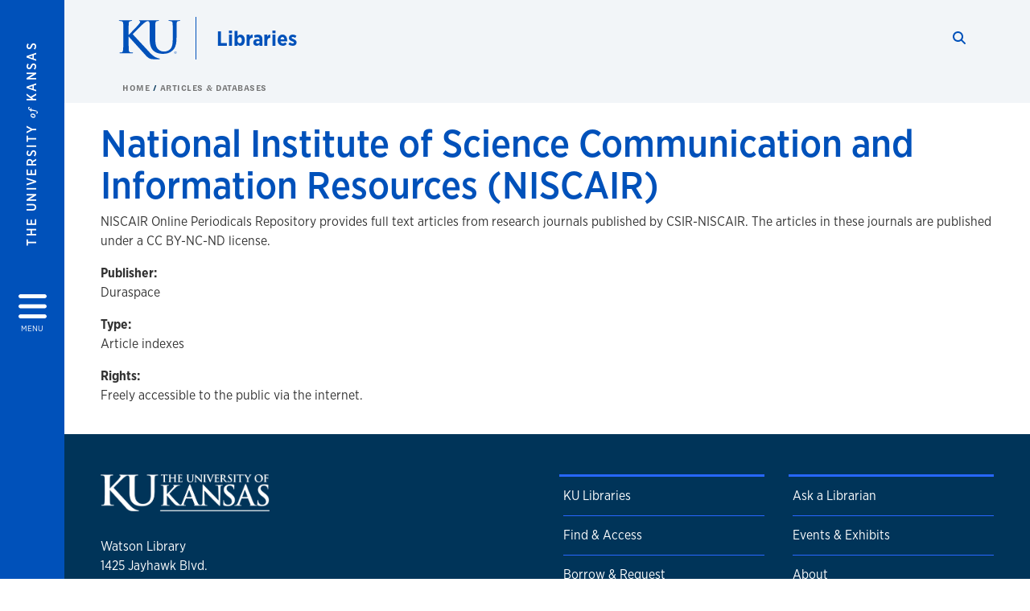

--- FILE ---
content_type: text/html; charset=UTF-8
request_url: https://lib.ku.edu/database/national-institute-science-communication-and-information-resources-niscair
body_size: 19043
content:


<!DOCTYPE html>
<html lang="en" dir="ltr" prefix="content: http://purl.org/rss/1.0/modules/content/  dc: http://purl.org/dc/terms/  foaf: http://xmlns.com/foaf/0.1/  og: http://ogp.me/ns#  rdfs: http://www.w3.org/2000/01/rdf-schema#  schema: http://schema.org/  sioc: http://rdfs.org/sioc/ns#  sioct: http://rdfs.org/sioc/types#  skos: http://www.w3.org/2004/02/skos/core#  xsd: http://www.w3.org/2001/XMLSchema# ">
  <head>
    <meta http-equiv="X-UA-Compatible" content="IE=edge" />
    <meta charset="utf-8" />
<meta name="description" content="NISCAIR Online Periodicals Repository provides full text articles from research journals published by CSIR-NISCAIR. The articles in these journals are published under a CC BY-NC-ND license." />
<link rel="canonical" href="https://lib.ku.edu/database/national-institute-science-communication-and-information-resources-niscair" />
<meta property="og:url" content="https://lib.ku.edu[current-page]" />
<meta property="og:title" content="National Institute of Science Communication and Information Resources (NISCAIR)" />
<meta property="og:image:url" content="https://lib.ku.edu/libraries/ku-web-styleguide/images/cms_metatemplate_open_graph.png" />
<meta name="twitter:card" content="summary_large_image" />
<meta name="twitter:title" content="National Institute of Science Communication and Information Resources (NISCAIR)" />
<meta name="twitter:image" content="https://lib.ku.edu/libraries/ku-web-styleguide/images/cms_metatemplate_twitter.png" />
<meta name="Generator" content="Drupal 10 (https://www.drupal.org)" />
<meta name="MobileOptimized" content="width" />
<meta name="HandheldFriendly" content="true" />
<meta name="viewport" content="width=device-width, initial-scale=1.0" />
<script type="text/javascript">
(function(i,s,o,g,r,a,m){i['GoogleAnalyticsObject']=r;i[r]=i[r]||function(){
(i[r].q=i[r].q||[]).push(arguments)},i[r].l=1*new Date();a=s.createElement(o),
m=s.getElementsByTagName(o)[0];a.async=1;a.src=g;m.parentNode.insertBefore(a,m)
})(window,document,'script','//www.google-analytics.com/analytics.js','ga');
    //KU master GA id
    ga('create', 'UA-56250057-1', 'auto', { 'name':'allaccountrollup', 'cookieDomain': 'none'});
    ga('allaccountrollup.send', 'pageview');
    </script><link rel="icon" href="/themes/contrib/borzoi/favicon.ico" type="image/vnd.microsoft.icon" />

    <title>National Institute of Science Communication and Information Resources (NISCAIR) | Libraries</title>
    <link rel="dns-prefetch" href="https://use.typekit.net/">
    <link rel="dns-prefetch" href="https://use.fontawesome.com/">
    <link rel="dns-prefetch" href="https://cdn.datatables.net/">
    <link rel="preconnect" href="https://use.typekit.net/">
    <link rel="preconnect" href="https://use.fontawesome.com/">
    <link rel="preconnect" href="https://cdn.datatables.net/">
    <link rel="stylesheet" media="all" href="/sites/lib/files/css/css_Adprn8mV2vrMgnzOE8pKhOx_KzF-bU_O4tUGX9dSO3w.css?delta=0&amp;language=en&amp;theme=borzoi&amp;include=[base64]" />
<link rel="stylesheet" media="all" href="/modules/contrib/tttb_brand_update/css/tttb-brand-update.css?t8z265" />
<link rel="stylesheet" media="all" href="/sites/lib/files/css/css_Zj6VoBifu1qMIcMV2XYx-BDjOnRf7kKfzIviNLDIRLo.css?delta=2&amp;language=en&amp;theme=borzoi&amp;include=[base64]" />
<link rel="stylesheet" media="all" href="//cdn.datatables.net/1.10.20/css/jquery.dataTables.min.css" />
<link rel="stylesheet" media="all" href="//use.typekit.net/nhc5fun.css" />
<link rel="stylesheet" media="all" href="/sites/lib/files/css/css_PVhpYSyLfawzdh8UB9Z4mpiGAv7Si34QbLfqRM2RVEA.css?delta=5&amp;language=en&amp;theme=borzoi&amp;include=[base64]" />

    <script type="application/json" data-drupal-selector="drupal-settings-json">{"path":{"baseUrl":"\/","pathPrefix":"","currentPath":"node\/9871","currentPathIsAdmin":false,"isFront":false,"currentLanguage":"en"},"pluralDelimiter":"\u0003","suppressDeprecationErrors":true,"gtag":{"tagId":"G-BXNPZB7C2Z","consentMode":false,"otherIds":[],"events":[],"additionalConfigInfo":[]},"ajaxPageState":{"libraries":"[base64]","theme":"borzoi","theme_token":null},"ajaxTrustedUrl":[],"tttb_brand_update":{"stylesheet_file_name":"tttb-brand-update.css"},"user":{"uid":0,"permissionsHash":"972043e952848f39f6413dcd41c0194fc985a01f63fc0f0bce1b89efd59e1f56"}}</script>
<script src="/sites/lib/files/js/js_A3hadg4QbHWZpxOqT8CA1kAltagR8kNVPekVqXiAG7w.js?scope=header&amp;delta=0&amp;language=en&amp;theme=borzoi&amp;include=[base64]"></script>
<script src="/sites/lib/files/asset_injector/js/affiliation_cookie-0db9a8bf1d5415fb0da6ea8cdfd090cc.js?t8z265"></script>
<script src="/sites/lib/files/js/js_DJ2FzcKhWjBwCROXk0rFPdu5cOw_MckG6r9nKgpWrqA.js?scope=header&amp;delta=2&amp;language=en&amp;theme=borzoi&amp;include=[base64]"></script>
<script src="/sites/lib/files/asset_injector/js/ping-1d07fdbcb80b338377c1b8831e3431cb.js?t8z265"></script>
<script src="/sites/lib/files/js/js_XQE9GiTyoySb_BklVN6K3i0PSYTViyey0DcVl0Z9XT0.js?scope=header&amp;delta=4&amp;language=en&amp;theme=borzoi&amp;include=[base64]"></script>
<script src="https://use.fontawesome.com/releases/v6.4.2/js/all.js" defer crossorigin="anonymous"></script>
<script src="https://use.fontawesome.com/releases/v6.4.2/js/v4-shims.js" defer crossorigin="anonymous"></script>
<script src="/modules/contrib/google_tag/js/gtag.js?t8z265"></script>

  </head>
  <body class="sunflower-tttb">
        <a href="#main-content" class="visually-hidden focusable">
      Skip to main content
    </a>
    
      <div class="dialog-off-canvas-main-canvas" data-off-canvas-main-canvas>
    <div class="layout-container d-flex flex-column min-vh-100">
  <button id="borzoi-hamburger-button" class="borzoi-hamburger-button" aria-controls="ku-navigator" aria-label="Open and Close Menu">
    <span class="borzoi-hamburger-button__UnivKS">The University <em>of</em> Kansas</span>
    <i class="fas fa-bars fa-4x borzoi-hamburger-button__icon"></i>
    <span class="borzoi-hamburger-button__menu">MENU</span>
  </button>
  <noscript>
    <!-- anchor linking to navigator page -->
    <a href="/navigator" class="borzoi-hamburger-button" title="Go to menu page"><span class="visually-hidden">link to menu page</span></a>
  </noscript>

  <div id="ku-navigator" class="ku-navigator">
    <div class="ku-navigator__container">
            <!-- BEGIN HEADER HTML-->
<div id="ku-navigator-header" class="ku-navigator__header">
    <section class="container-fluid borzoi-header__upper-site-header d-md-none">
        <div class="borzoi-header__university-of-ks">
            <span>THE UNIVERSITY <span class="borzoi-header__university-of-ks__of"> of </span> <span class="borzoi-header__university-of-ks__ks">KANSAS</span></span>
        </div>
    </section>

    <section class="container-fluid borzoi-header__lower-site-header">
    <div class="row no-gutters">
        <div class="col">
            <div class="borzoi-header__lower-site-header__colum-wrapper row">
                <section class="borzoi-header__lower-site-header__site-info col-12 col-lg d-flex h-100">
                <!-- BEGIN SITE INFO -->
                <div class="site-header-block row">
                    <div class="site-header-block__site-title-group col">
                        <div class="site-title-group row">
                                                        <div class="site-title-group__site-title col-12"><a href="/">Libraries</a></div>
                        </div>
                    </div>
                </div>
                <!-- END SITE INFO -->
                </section>
                <!-- BEGIN LINK MENU HTML -->
                <section class="ku-navigator__utilities utility-nav col-12 col-md-auto d-none d-md-flex px-0">
                    <ul class="utility-nav__list-group d-flex m-0 py-2 pb-md-0 py-lg-3">
                        <li class="utility-nav__list-item navigation__eyebrow utility-nav__list-item--first py-md-0 px-md-3">
                            <a href="https://my.ku.edu">myKU</a>
                        </li>
                        <li class="utility-nav__list-item navigation__eyebrow py-md-0 px-md-3">
                            <a href="https://outlook.office365.com">Email</a>
                        </li>
                        <li class="utility-nav__list-item navigation__eyebrow py-md-0 px-md-3">
                            <a href="https://canvas.ku.edu">Canvas</a>
                        </li>
                        <li class="utility-nav__list-item navigation__eyebrow py-md-0 px-md-3">
                            <a href="https://sa.ku.edu">Enroll &amp; Pay</a>
                        </li>
                        <li class="utility-nav__list-item navigation__eyebrow utility-nav__list-item--last py-md-0 px-md-3">
                            <a href="https://my.ku.edu/JayhawkGpsRedirect" aria-label="Jayhawk GPS login">Jayhawk GPS</a>
                        </li>
                    </ul>
               </section>
                <!-- END LINK MENU HTML -->
            </div>
        </div>
        <div class="col-auto pl-3 pl-lg-5 pt-md-2 align-self-md-start">
        <!-- BEGIN MENU BUTTON HTML -->
        <section class="borzoi-header__lower-site-header__menu-button pl-3 pl-md-0">
            <button class="ku-navigator__close-button" aria-controls="ku-navigator" aria-label="Close Menu">
                <i class="fas fa-times fa-2x"></i>
                <span class="ku_navigator__close-button-text d-none d-md-block">Close</span>
            </button>
        </section>
        <!-- END MENU BUTTON HTML -->
        </div>
    </div>
    </section>
</div>
<!-- END HEADER HTML -->

        <div id="ku-navigator-search" class="region region-ku-navigator-search">
    

<div id="block-searchformblock-2" class="ku-search__search-box navigator col">
      <style>
    .ku-search__search-box.header .ku-search__form .ku-search__form__input {
        margin-bottom: -2px;
        border-bottom: 1px solid #ccc;
    }
</style>


<form class="ku-search__form row no-gutters justify-content-end block-form" action="/search" method="get" id="kute-search-form-block">
  <label class="ku-search__form__label sr-only" for="kute-search-form-block--input">Search this unit</label>
  <input type="text" class="ku-search__form__input search-form-param col d-none" id="kute-search-form-block--input"
        name="q" title="Enter the terms to search for" maxlength="250"
        aria-describedby="kute-search-form-block--help">
  <small id="kute-search-form-block--help" class="form-text text-muted"></small>
  <button class="ku-search__form__button col-auto" type="button" aria-label="Show search form" id="kute-search-form-block--start">
    <i class="fa fa-search"></i>
    <span class="sr-only">Start search</span>
  </button>
  <button class="ku-search__form__button d-none col-auto" type="submit" aria-label="Search" id="kute-search-form-block--submit">
    <i class="fa fa-search"></i>
    <span class="sr-only">Submit Search</span>
  </button>    
</form>

  </div>
  </div>

        <div id="ku-navigator-main-menu" class="region region-ku-navigator-main-menu">
    <nav role="navigation" aria-label="Main" aria-labelledby="block-mainnavigation-menu" id="block-mainnavigation">
              <span class="visually-hidden h2" id="block-mainnavigation-menu">Main navigation</span>
  
  <div id="navigation-panels" class="ku-navigator__menu menu">

              
                  <ul block_element_id="mainnavigation" region="ku_navigator_main_menu" class="ku-navigator__links menu-level__menu" id="menu-a" data-menu-level="0">
          <li class="menu-level__menu-item menu-level__menu-item--home navigation__text-large position-relative" id="item-a0">
            <a href="/" class="position-relative d-flex">
              <span class="menu-level__menu-item--before" aria-hidden="true"></span>
              Home
            </a>
          </li>
                            
                  <li class="menu-level__menu-item navigation__text-large menu-level__menu-item--parent-item position-relative" id="item-a1">
        
          <a href="/find-access" class="position-relative d-flex"
                      role="button" aria-label="Go to sub menu Find &amp; Access"
                    >
            <span class="menu-level__menu-item--before" aria-hidden="true"></span>
            Find &amp; Access

                          <i class="fas fa-arrow-right ku-list-link__icon"></i>
              <span class="sr-only">Select to follow link</span>
            
          </a>

                                        <ul class="ku-navigator__links menu-level__menu" id="menu-a1" data-menu-level="1">
                            
                  <li class="menu-level__menu-item navigation__text-medium position-relative" id="item-b1">
        
          <a href="https://kuprimo.hosted.exlibrisgroup.com/primo-explore/search?vid=KU&amp;lang=en_US" class="position-relative d-flex"
                    >
            <span class="menu-level__menu-item--before" aria-hidden="true"></span>
            Quick Search: Articles, Catalog, more

            
          </a>

                  </li>
                      
                  <li class="menu-level__menu-item navigation__text-medium position-relative" id="item-b2">
        
          <a href="https://kuprimo.hosted.exlibrisgroup.com/primo-explore/search?tab=test_tab&amp;search_scope=KU_CATALOG&amp;vid=KU" class="position-relative d-flex"
                    >
            <span class="menu-level__menu-item--before" aria-hidden="true"></span>
            Libraries Catalog

            
          </a>

                  </li>
                      
                  <li class="menu-level__menu-item navigation__text-medium menu-level__menu-item--parent-item position-relative" id="item-b3">
        
          <a href="/articles-and-databases" class="position-relative d-flex"
                      role="button" aria-label="Go to sub menu Articles &amp; Databases"
                    >
            <span class="menu-level__menu-item--before" aria-hidden="true"></span>
            Articles &amp; Databases

                          <i class="fas fa-arrow-right ku-list-link__icon"></i>
              <span class="sr-only">Select to follow link</span>
            
          </a>

                                        <ul class="ku-navigator__links menu-level__menu" id="menu-b3" data-menu-level="2">
                            
                  <li class="menu-level__menu-item navigation__text-medium position-relative" id="item-c1">
        
          <a href="/databases/a" class="position-relative d-flex"
                    >
            <span class="menu-level__menu-item--before" aria-hidden="true"></span>
            Databases A to Z

            
          </a>

                  </li>
                      
                  <li class="menu-level__menu-item navigation__text-medium position-relative" id="item-c2">
        
          <a href="/articles-and-databases#db-by-subject" class="position-relative d-flex"
                    >
            <span class="menu-level__menu-item--before" aria-hidden="true"></span>
            Databases by Subject

            
          </a>

                  </li>
                      
                  <li class="menu-level__menu-item navigation__text-medium position-relative" id="item-c3">
        
          <a href="/accessing-online-resources" class="position-relative d-flex"
                    >
            <span class="menu-level__menu-item--before" aria-hidden="true"></span>
            Accessing Online Resources

            
          </a>

                  </li>
                      
                  <li class="menu-level__menu-item navigation__text-medium position-relative" id="item-c4">
        
          <a href="/new-database-trials" class="position-relative d-flex"
                    >
            <span class="menu-level__menu-item--before" aria-hidden="true"></span>
            Database Trials

            
          </a>

                  </li>
            </ul>
  
                  </li>
                      
                  <li class="menu-level__menu-item navigation__text-medium position-relative" id="item-b4">
        
          <a href="https://vv6tt6sy5c.search.serialssolutions.com/ejp/index.html?libHash=VV6TT6SY5C#/?language=en-US" class="position-relative d-flex"
                    >
            <span class="menu-level__menu-item--before" aria-hidden="true"></span>
            E-Journals

            
          </a>

                  </li>
                      
                  <li class="menu-level__menu-item navigation__text-medium position-relative" id="item-b5">
        
          <a href="https://guides.lib.ku.edu/research" class="position-relative d-flex"
                    >
            <span class="menu-level__menu-item--before" aria-hidden="true"></span>
            Subject &amp; Course Guides

            
          </a>

                  </li>
                      
                  <li class="menu-level__menu-item navigation__text-medium menu-level__menu-item--parent-item position-relative" id="item-b6">
        
          <a href="" class="position-relative d-flex"
                      role="button" aria-label="Go to sub menu More Resources ..."
                    >
            <span class="menu-level__menu-item--before" aria-hidden="true"></span>
            More Resources ...

                          <i class="fas fa-arrow-right ku-list-link__icon"></i>
              <span class="sr-only">Select to follow link</span>
            
          </a>

                                        <ul class="ku-navigator__links menu-level__menu" id="menu-b6" data-menu-level="2">
                            
                  <li class="menu-level__menu-item navigation__text-medium position-relative" id="item-c1">
        
          <a href="https://guides.lib.ku.edu/streamingvideo" class="position-relative d-flex"
                    >
            <span class="menu-level__menu-item--before" aria-hidden="true"></span>
            Streaming Video

            
          </a>

                  </li>
                      
                  <li class="menu-level__menu-item navigation__text-medium position-relative" id="item-c2">
        
          <a href="https://guides.lib.ku.edu/dissertations_theses/locating" class="position-relative d-flex"
                    >
            <span class="menu-level__menu-item--before" aria-hidden="true"></span>
            Dissertations &amp; Theses

            
          </a>

                  </li>
                      
                  <li class="menu-level__menu-item navigation__text-medium position-relative" id="item-c3">
        
          <a href="https://spencer.lib.ku.edu/" class="position-relative d-flex"
                    >
            <span class="menu-level__menu-item--before" aria-hidden="true"></span>
            Spencer Research Library

            
          </a>

                  </li>
                      
                  <li class="menu-level__menu-item navigation__text-medium position-relative" id="item-c4">
        
          <a href="/international-collections" class="position-relative d-flex"
                    >
            <span class="menu-level__menu-item--before" aria-hidden="true"></span>
            International Collections

            
          </a>

                  </li>
                      
                  <li class="menu-level__menu-item navigation__text-medium position-relative" id="item-c5">
        
          <a href="/government-info" class="position-relative d-flex"
                    >
            <span class="menu-level__menu-item--before" aria-hidden="true"></span>
            Government Information

            
          </a>

                  </li>
                      
                  <li class="menu-level__menu-item navigation__text-medium position-relative" id="item-c6">
        
          <a href="/map-collection" class="position-relative d-flex"
                    >
            <span class="menu-level__menu-item--before" aria-hidden="true"></span>
            Map Collection

            
          </a>

                  </li>
                      
                  <li class="menu-level__menu-item navigation__text-medium position-relative" id="item-c7">
        
          <a href="/conservation-services" class="position-relative d-flex"
                    >
            <span class="menu-level__menu-item--before" aria-hidden="true"></span>
            Conservation Services

            
          </a>

                  </li>
                      
                  <li class="menu-level__menu-item navigation__text-medium position-relative" id="item-c8">
        
          <a href="https://kuscholarworks.ku.edu/" class="position-relative d-flex"
                    >
            <span class="menu-level__menu-item--before" aria-hidden="true"></span>
            KU Scholarworks

            
          </a>

                  </li>
                      
                  <li class="menu-level__menu-item navigation__text-medium position-relative" id="item-c9">
        
          <a href="/digital-collections" class="position-relative d-flex"
                    >
            <span class="menu-level__menu-item--before" aria-hidden="true"></span>
            KU Digital Collections

            
          </a>

                  </li>
            </ul>
  
                  </li>
            </ul>
  
                  </li>
                      
                  <li class="menu-level__menu-item navigation__text-large menu-level__menu-item--parent-item position-relative" id="item-a2">
        
          <a href="/borrow-request" class="position-relative d-flex"
                      role="button" aria-label="Go to sub menu Borrow &amp; Request"
                    >
            <span class="menu-level__menu-item--before" aria-hidden="true"></span>
            Borrow &amp; Request

                          <i class="fas fa-arrow-right ku-list-link__icon"></i>
              <span class="sr-only">Select to follow link</span>
            
          </a>

                                        <ul class="ku-navigator__links menu-level__menu" id="menu-a2" data-menu-level="1">
                            
                  <li class="menu-level__menu-item navigation__text-medium position-relative" id="item-b1">
        
          <a href="/services/borrow-renew-return" class="position-relative d-flex"
                    >
            <span class="menu-level__menu-item--before" aria-hidden="true"></span>
            Borrow, Renew, Return

            
          </a>

                  </li>
                      
                  <li class="menu-level__menu-item navigation__text-medium menu-level__menu-item--parent-item position-relative" id="item-b2">
        
          <a href="/services/request" class="position-relative d-flex"
                      role="button" aria-label="Go to sub menu Request articles, books &amp; more"
                    >
            <span class="menu-level__menu-item--before" aria-hidden="true"></span>
            Request articles, books &amp; more

                          <i class="fas fa-arrow-right ku-list-link__icon"></i>
              <span class="sr-only">Select to follow link</span>
            
          </a>

                                        <ul class="ku-navigator__links menu-level__menu" id="menu-b2" data-menu-level="2">
                            
                  <li class="menu-level__menu-item navigation__text-medium position-relative" id="item-c1">
        
          <a href="/services/request/interlibrary" class="position-relative d-flex"
                    >
            <span class="menu-level__menu-item--before" aria-hidden="true"></span>
            Interlibrary Loan (ILL)

            
          </a>

                  </li>
                      
                  <li class="menu-level__menu-item navigation__text-medium position-relative" id="item-c2">
        
          <a href="/services/request/document-delivery" class="position-relative d-flex"
                    >
            <span class="menu-level__menu-item--before" aria-hidden="true"></span>
            Document Delivery

            
          </a>

                  </li>
                      
                  <li class="menu-level__menu-item navigation__text-medium position-relative" id="item-c3">
        
          <a href="/services/request/retrieve-shelf" class="position-relative d-flex"
                    >
            <span class="menu-level__menu-item--before" aria-hidden="true"></span>
            Retrieve from Shelf

            
          </a>

                  </li>
                      
                  <li class="menu-level__menu-item navigation__text-medium position-relative" id="item-c4">
        
          <a href="/services/request/tripsaver" class="position-relative d-flex"
                    >
            <span class="menu-level__menu-item--before" aria-hidden="true"></span>
            Trip Saver

            
          </a>

                  </li>
                      
                  <li class="menu-level__menu-item navigation__text-medium position-relative" id="item-c5">
        
          <a href="/services/request/reciprocal-circulation" class="position-relative d-flex"
                    >
            <span class="menu-level__menu-item--before" aria-hidden="true"></span>
            GWLA Reciprocal Circulation Program

            
          </a>

                  </li>
                      
                  <li class="menu-level__menu-item navigation__text-medium position-relative" id="item-c6">
        
          <a href="/services/request/other" class="position-relative d-flex"
                    >
            <span class="menu-level__menu-item--before" aria-hidden="true"></span>
            Info for other libraries and institutions

            
          </a>

                  </li>
            </ul>
  
                  </li>
                      
                  <li class="menu-level__menu-item navigation__text-medium menu-level__menu-item--parent-item position-relative" id="item-b3">
        
          <a href="/course-reserves" class="position-relative d-flex"
                      role="button" aria-label="Go to sub menu Course Reserves"
                    >
            <span class="menu-level__menu-item--before" aria-hidden="true"></span>
            Course Reserves

                          <i class="fas fa-arrow-right ku-list-link__icon"></i>
              <span class="sr-only">Select to follow link</span>
            
          </a>

                                        <ul class="ku-navigator__links menu-level__menu" id="menu-b3" data-menu-level="2">
                            
                  <li class="menu-level__menu-item navigation__text-medium position-relative" id="item-c1">
        
          <a href="/electronic-reserves" class="position-relative d-flex"
                    >
            <span class="menu-level__menu-item--before" aria-hidden="true"></span>
            Electronic Course Reserves

            
          </a>

                  </li>
            </ul>
  
                  </li>
                      
                  <li class="menu-level__menu-item navigation__text-medium position-relative" id="item-b4">
        
          <a href="https://libapps.ku.edu/purchaserequest/" class="position-relative d-flex"
                    >
            <span class="menu-level__menu-item--before" aria-hidden="true"></span>
            Suggest a Purchase

            
          </a>

                  </li>
                      
                  <li class="menu-level__menu-item navigation__text-medium position-relative" id="item-b5">
        
          <a href="https://ku.libwizard.com/f/streamrequest" class="position-relative d-flex"
                    >
            <span class="menu-level__menu-item--before" aria-hidden="true"></span>
            Video Digitization

            
          </a>

                  </li>
            </ul>
  
                  </li>
                      
                  <li class="menu-level__menu-item navigation__text-large menu-level__menu-item--parent-item position-relative" id="item-a3">
        
          <a href="/locations-hours" class="position-relative d-flex"
                      role="button" aria-label="Go to sub menu Locations &amp; Hours"
                    >
            <span class="menu-level__menu-item--before" aria-hidden="true"></span>
            Locations &amp; Hours

                          <i class="fas fa-arrow-right ku-list-link__icon"></i>
              <span class="sr-only">Select to follow link</span>
            
          </a>

                                        <ul class="ku-navigator__links menu-level__menu" id="menu-a3" data-menu-level="1">
                            
                  <li class="menu-level__menu-item navigation__text-medium position-relative" id="item-b1">
        
          <a href="https://lib.ku.edu/library-spaces-study-rooms-policies" class="position-relative d-flex"
                    >
            <span class="menu-level__menu-item--before" aria-hidden="true"></span>
            Library Spaces, Study Rooms, &amp; Policies

            
          </a>

                  </li>
                      
                  <li class="menu-level__menu-item navigation__text-medium menu-level__menu-item--parent-item position-relative" id="item-b2">
        
          <a href="/locations/anschutz" class="position-relative d-flex"
                      role="button" aria-label="Go to sub menu Anschutz"
                    >
            <span class="menu-level__menu-item--before" aria-hidden="true"></span>
            Anschutz

                          <i class="fas fa-arrow-right ku-list-link__icon"></i>
              <span class="sr-only">Select to follow link</span>
            
          </a>

                                        <ul class="ku-navigator__links menu-level__menu" id="menu-b2" data-menu-level="2">
                            
                  <li class="menu-level__menu-item navigation__text-medium position-relative" id="item-c1">
        
          <a href="/locations/anschutz/hours" class="position-relative d-flex"
                    >
            <span class="menu-level__menu-item--before" aria-hidden="true"></span>
            Hours

            
          </a>

                  </li>
                      
                  <li class="menu-level__menu-item navigation__text-medium position-relative" id="item-c2">
        
          <a href="/academic-resources" class="position-relative d-flex"
                    >
            <span class="menu-level__menu-item--before" aria-hidden="true"></span>
            Academic Resources

            
          </a>

                  </li>
                      
                  <li class="menu-level__menu-item navigation__text-medium position-relative" id="item-c3">
        
          <a href="/locations/anschutz-collections" class="position-relative d-flex"
                    >
            <span class="menu-level__menu-item--before" aria-hidden="true"></span>
            Collections

            
          </a>

                  </li>
                      
                  <li class="menu-level__menu-item navigation__text-medium position-relative" id="item-c4">
        
          <a href="/locations/anschutz/floormap" class="position-relative d-flex"
                    >
            <span class="menu-level__menu-item--before" aria-hidden="true"></span>
            Floor Maps

            
          </a>

                  </li>
            </ul>
  
                  </li>
                      
                  <li class="menu-level__menu-item navigation__text-medium menu-level__menu-item--parent-item position-relative" id="item-b3">
        
          <a href="/locations/art-and-architecture" class="position-relative d-flex"
                      role="button" aria-label="Go to sub menu Art &amp; Architecture"
                    >
            <span class="menu-level__menu-item--before" aria-hidden="true"></span>
            Art &amp; Architecture

                          <i class="fas fa-arrow-right ku-list-link__icon"></i>
              <span class="sr-only">Select to follow link</span>
            
          </a>

                                        <ul class="ku-navigator__links menu-level__menu" id="menu-b3" data-menu-level="2">
                            
                  <li class="menu-level__menu-item navigation__text-medium position-relative" id="item-c1">
        
          <a href="/locations/art-and-architecture/hours" class="position-relative d-flex"
                    >
            <span class="menu-level__menu-item--before" aria-hidden="true"></span>
            Hours

            
          </a>

                  </li>
                      
                  <li class="menu-level__menu-item navigation__text-medium position-relative" id="item-c2">
        
          <a href="https://guides.lib.ku.edu/prf.php?account_id=15431" class="position-relative d-flex"
                    >
            <span class="menu-level__menu-item--before" aria-hidden="true"></span>
            Academic Resources

            
          </a>

                  </li>
                      
                  <li class="menu-level__menu-item navigation__text-medium position-relative" id="item-c3">
        
          <a href="/locations/art-architecture/circulation-policies" class="position-relative d-flex"
                    >
            <span class="menu-level__menu-item--before" aria-hidden="true"></span>
            Circulation Policies

            
          </a>

                  </li>
                      
                  <li class="menu-level__menu-item navigation__text-medium position-relative" id="item-c4">
        
          <a href="/locations/art-architecture/floormap" class="position-relative d-flex"
                    >
            <span class="menu-level__menu-item--before" aria-hidden="true"></span>
            Floor Maps

            
          </a>

                  </li>
            </ul>
  
                  </li>
                      
                  <li class="menu-level__menu-item navigation__text-medium position-relative" id="item-b4">
        
          <a href="/edwards-campus" class="position-relative d-flex"
                    >
            <span class="menu-level__menu-item--before" aria-hidden="true"></span>
            Edwards

            
          </a>

                  </li>
                      
                  <li class="menu-level__menu-item navigation__text-medium menu-level__menu-item--parent-item position-relative" id="item-b5">
        
          <a href="/locations/music-and-dance" class="position-relative d-flex"
                      role="button" aria-label="Go to sub menu Music &amp; Dance"
                    >
            <span class="menu-level__menu-item--before" aria-hidden="true"></span>
            Music &amp; Dance

                          <i class="fas fa-arrow-right ku-list-link__icon"></i>
              <span class="sr-only">Select to follow link</span>
            
          </a>

                                        <ul class="ku-navigator__links menu-level__menu" id="menu-b5" data-menu-level="2">
                            
                  <li class="menu-level__menu-item navigation__text-medium position-relative" id="item-c1">
        
          <a href="/locations/music-and-dance/hours" class="position-relative d-flex"
                    >
            <span class="menu-level__menu-item--before" aria-hidden="true"></span>
            Hours

            
          </a>

                  </li>
                      
                  <li class="menu-level__menu-item navigation__text-medium position-relative" id="item-c2">
        
          <a href="/locations/music-and-dance/collections" class="position-relative d-flex"
                    >
            <span class="menu-level__menu-item--before" aria-hidden="true"></span>
            Collections

            
          </a>

                  </li>
                      
                  <li class="menu-level__menu-item navigation__text-medium position-relative" id="item-c3">
        
          <a href="/locations/music-dance/floormap" class="position-relative d-flex"
                    >
            <span class="menu-level__menu-item--before" aria-hidden="true"></span>
            Floor Maps

            
          </a>

                  </li>
                      
                  <li class="menu-level__menu-item navigation__text-medium position-relative" id="item-c4">
        
          <a href="/locations/music-and-dance/media-facilities" class="position-relative d-flex"
                    >
            <span class="menu-level__menu-item--before" aria-hidden="true"></span>
            Media Facilities

            
          </a>

                  </li>
                      
                  <li class="menu-level__menu-item navigation__text-medium position-relative" id="item-c5">
        
          <a href="/locations/music/sound-archive" class="position-relative d-flex"
                    >
            <span class="menu-level__menu-item--before" aria-hidden="true"></span>
            Sound Archive

            
          </a>

                  </li>
            </ul>
  
                  </li>
                      
                  <li class="menu-level__menu-item navigation__text-medium menu-level__menu-item--parent-item position-relative" id="item-b6">
        
          <a href="/locations/spahr" class="position-relative d-flex"
                      role="button" aria-label="Go to sub menu Spahr Engineering"
                    >
            <span class="menu-level__menu-item--before" aria-hidden="true"></span>
            Spahr Engineering

                          <i class="fas fa-arrow-right ku-list-link__icon"></i>
              <span class="sr-only">Select to follow link</span>
            
          </a>

                                        <ul class="ku-navigator__links menu-level__menu" id="menu-b6" data-menu-level="2">
                            
                  <li class="menu-level__menu-item navigation__text-medium position-relative" id="item-c1">
        
          <a href="/locations/spahr/hours" class="position-relative d-flex"
                    >
            <span class="menu-level__menu-item--before" aria-hidden="true"></span>
            Hours

            
          </a>

                  </li>
                      
                  <li class="menu-level__menu-item navigation__text-medium position-relative" id="item-c2">
        
          <a href="https://guides.lib.ku.edu/engineering" class="position-relative d-flex"
                    >
            <span class="menu-level__menu-item--before" aria-hidden="true"></span>
            Academic Resources

            
          </a>

                  </li>
            </ul>
  
                  </li>
                      
                  <li class="menu-level__menu-item navigation__text-medium menu-level__menu-item--parent-item position-relative" id="item-b7">
        
          <a href="/locations/watson" class="position-relative d-flex"
                      role="button" aria-label="Go to sub menu Watson"
                    >
            <span class="menu-level__menu-item--before" aria-hidden="true"></span>
            Watson

                          <i class="fas fa-arrow-right ku-list-link__icon"></i>
              <span class="sr-only">Select to follow link</span>
            
          </a>

                                        <ul class="ku-navigator__links menu-level__menu" id="menu-b7" data-menu-level="2">
                            
                  <li class="menu-level__menu-item navigation__text-medium position-relative" id="item-c1">
        
          <a href="/locations/watson/hours" class="position-relative d-flex"
                    >
            <span class="menu-level__menu-item--before" aria-hidden="true"></span>
            Hours

            
          </a>

                  </li>
                      
                  <li class="menu-level__menu-item navigation__text-medium position-relative" id="item-c2">
        
          <a href="/locations/watson/collections" class="position-relative d-flex"
                    >
            <span class="menu-level__menu-item--before" aria-hidden="true"></span>
            Collections

            
          </a>

                  </li>
                      
                  <li class="menu-level__menu-item navigation__text-medium position-relative" id="item-c3">
        
          <a href="/locations/watson/stacks-map" class="position-relative d-flex"
                    >
            <span class="menu-level__menu-item--before" aria-hidden="true"></span>
            Floor Maps

            
          </a>

                  </li>
            </ul>
  
                  </li>
                      
                  <li class="menu-level__menu-item navigation__text-medium position-relative" id="item-b8">
        
          <a href="https://spencer.lib.ku.edu/" class="position-relative d-flex"
                    >
            <span class="menu-level__menu-item--before" aria-hidden="true"></span>
            Spencer Research Library

            
          </a>

                  </li>
                      
                  <li class="menu-level__menu-item navigation__text-medium position-relative" id="item-b9">
        
          <a href="/annex" class="position-relative d-flex"
                    >
            <span class="menu-level__menu-item--before" aria-hidden="true"></span>
            Annex

            
          </a>

                  </li>
                      
                  <li class="menu-level__menu-item navigation__text-medium position-relative" id="item-b10">
        
          <a href="/services/ada" class="position-relative d-flex"
                    >
            <span class="menu-level__menu-item--before" aria-hidden="true"></span>
            Accessibility

            
          </a>

                  </li>
            </ul>
  
                  </li>
                      
                  <li class="menu-level__menu-item navigation__text-large menu-level__menu-item--parent-item position-relative" id="item-a4">
        
          <a href="/research-teaching" class="position-relative d-flex"
                      role="button" aria-label="Go to sub menu Research &amp; Teaching"
                    >
            <span class="menu-level__menu-item--before" aria-hidden="true"></span>
            Research &amp; Teaching

                          <i class="fas fa-arrow-right ku-list-link__icon"></i>
              <span class="sr-only">Select to follow link</span>
            
          </a>

                                        <ul class="ku-navigator__links menu-level__menu" id="menu-a4" data-menu-level="1">
                            
                  <li class="menu-level__menu-item navigation__text-medium position-relative" id="item-b1">
        
          <a href="/research-help" class="position-relative d-flex"
                    >
            <span class="menu-level__menu-item--before" aria-hidden="true"></span>
            Request a consultation with a librarian

            
          </a>

                  </li>
                      
                  <li class="menu-level__menu-item navigation__text-medium position-relative" id="item-b2">
        
          <a href="/services/instruction" class="position-relative d-flex"
                    >
            <span class="menu-level__menu-item--before" aria-hidden="true"></span>
            Instruction &amp; Curricular Integration

            
          </a>

                  </li>
                      
                  <li class="menu-level__menu-item navigation__text-medium position-relative" id="item-b3">
        
          <a href="/services/oer" class="position-relative d-flex"
                    >
            <span class="menu-level__menu-item--before" aria-hidden="true"></span>
            Open Educational Resources

            
          </a>

                  </li>
                      
                  <li class="menu-level__menu-item navigation__text-medium position-relative" id="item-b4">
        
          <a href="/services/scholarly-communication" class="position-relative d-flex"
                    >
            <span class="menu-level__menu-item--before" aria-hidden="true"></span>
            Scholarly Communication

            
          </a>

                  </li>
                      
                  <li class="menu-level__menu-item navigation__text-medium position-relative" id="item-b5">
        
          <a href="/services/digital-publishing" class="position-relative d-flex"
                    >
            <span class="menu-level__menu-item--before" aria-hidden="true"></span>
            Digital Publishing

            
          </a>

                  </li>
                      
                  <li class="menu-level__menu-item navigation__text-medium position-relative" id="item-b6">
        
          <a href="/kusw" class="position-relative d-flex"
                    >
            <span class="menu-level__menu-item--before" aria-hidden="true"></span>
            KU ScholarWorks

            
          </a>

                  </li>
                      
                  <li class="menu-level__menu-item navigation__text-medium position-relative" id="item-b7">
        
          <a href="/gis" class="position-relative d-flex"
                    >
            <span class="menu-level__menu-item--before" aria-hidden="true"></span>
            GIS and Mapping Services

            
          </a>

                  </li>
                      
                  <li class="menu-level__menu-item navigation__text-medium position-relative" id="item-b8">
        
          <a href="/services/research/systematic-reviews" class="position-relative d-flex"
                    >
            <span class="menu-level__menu-item--before" aria-hidden="true"></span>
            Systematic Reviews

            
          </a>

                  </li>
                      
                  <li class="menu-level__menu-item navigation__text-medium menu-level__menu-item--parent-item position-relative" id="item-b9">
        
          <a href="/data" class="position-relative d-flex"
                      role="button" aria-label="Go to sub menu Research Data Management"
                    >
            <span class="menu-level__menu-item--before" aria-hidden="true"></span>
            Research Data Management

                          <i class="fas fa-arrow-right ku-list-link__icon"></i>
              <span class="sr-only">Select to follow link</span>
            
          </a>

                                        <ul class="ku-navigator__links menu-level__menu" id="menu-b9" data-menu-level="2">
                            
                  <li class="menu-level__menu-item navigation__text-medium position-relative" id="item-c1">
        
          <a href="/data/document" class="position-relative d-flex"
                    >
            <span class="menu-level__menu-item--before" aria-hidden="true"></span>
            Document

            
          </a>

                  </li>
                      
                  <li class="menu-level__menu-item navigation__text-medium position-relative" id="item-c2">
        
          <a href="/data/grants" class="position-relative d-flex"
                    >
            <span class="menu-level__menu-item--before" aria-hidden="true"></span>
            Grants

            
          </a>

                  </li>
                      
                  <li class="menu-level__menu-item navigation__text-medium position-relative" id="item-c3">
        
          <a href="/data/organize" class="position-relative d-flex"
                    >
            <span class="menu-level__menu-item--before" aria-hidden="true"></span>
            Organize

            
          </a>

                  </li>
                      
                  <li class="menu-level__menu-item navigation__text-medium position-relative" id="item-c4">
        
          <a href="/data/share" class="position-relative d-flex"
                    >
            <span class="menu-level__menu-item--before" aria-hidden="true"></span>
            Share

            
          </a>

                  </li>
                      
                  <li class="menu-level__menu-item navigation__text-medium position-relative" id="item-c5">
        
          <a href="/data/store" class="position-relative d-flex"
                    >
            <span class="menu-level__menu-item--before" aria-hidden="true"></span>
            Store

            
          </a>

                  </li>
            </ul>
  
                  </li>
                      
                  <li class="menu-level__menu-item navigation__text-medium position-relative" id="item-b10">
        
          <a href="/research-sprints" class="position-relative d-flex"
                    >
            <span class="menu-level__menu-item--before" aria-hidden="true"></span>
            Sprints Week

            
          </a>

                  </li>
                      
                  <li class="menu-level__menu-item navigation__text-medium position-relative" id="item-b11">
        
          <a href="/sustainable-scholarship" class="position-relative d-flex"
                    >
            <span class="menu-level__menu-item--before" aria-hidden="true"></span>
            Sustainable Scholarship

            
          </a>

                  </li>
            </ul>
  
                  </li>
                      
                  <li class="menu-level__menu-item navigation__text-large menu-level__menu-item--parent-item position-relative" id="item-a5">
        
          <a href="/events-exhibits" class="position-relative d-flex"
                      role="button" aria-label="Go to sub menu Events &amp; Exhibits"
                    >
            <span class="menu-level__menu-item--before" aria-hidden="true"></span>
            Events &amp; Exhibits

                          <i class="fas fa-arrow-right ku-list-link__icon"></i>
              <span class="sr-only">Select to follow link</span>
            
          </a>

                                        <ul class="ku-navigator__links menu-level__menu" id="menu-a5" data-menu-level="1">
                            
                  <li class="menu-level__menu-item navigation__text-medium position-relative" id="item-b1">
        
          <a href="/events" class="position-relative d-flex"
                    >
            <span class="menu-level__menu-item--before" aria-hidden="true"></span>
            Events

            
          </a>

                  </li>
                      
                  <li class="menu-level__menu-item navigation__text-medium menu-level__menu-item--parent-item position-relative" id="item-b2">
        
          <a href="" class="position-relative d-flex"
                      role="button" aria-label="Go to sub menu Exhibitions"
                    >
            <span class="menu-level__menu-item--before" aria-hidden="true"></span>
            Exhibitions

                          <i class="fas fa-arrow-right ku-list-link__icon"></i>
              <span class="sr-only">Select to follow link</span>
            
          </a>

                                        <ul class="ku-navigator__links menu-level__menu" id="menu-b2" data-menu-level="2">
                            
                  <li class="menu-level__menu-item navigation__text-medium position-relative" id="item-c1">
        
          <a href="/exhibits" class="position-relative d-flex"
                    >
            <span class="menu-level__menu-item--before" aria-hidden="true"></span>
            Haricombe Gallery

            
          </a>

                  </li>
                      
                  <li class="menu-level__menu-item navigation__text-medium position-relative" id="item-c2">
        
          <a href="https://spencer.lib.ku.edu/exhibits-tours-and-events/exhibit-space" class="position-relative d-flex"
                    >
            <span class="menu-level__menu-item--before" aria-hidden="true"></span>
            Spencer Research Library

            
          </a>

                  </li>
                      
                  <li class="menu-level__menu-item navigation__text-medium position-relative" id="item-c3">
        
          <a href="https://guides.lib.ku.edu/iasexhibits" class="position-relative d-flex"
                    >
            <span class="menu-level__menu-item--before" aria-hidden="true"></span>
            International Collections

            
          </a>

                  </li>
            </ul>
  
                  </li>
                      
                  <li class="menu-level__menu-item navigation__text-medium position-relative" id="item-b3">
        
          <a href="https://lib.ku.edu/libart" class="position-relative d-flex"
                    >
            <span class="menu-level__menu-item--before" aria-hidden="true"></span>
            LibArt

            
          </a>

                  </li>
            </ul>
  
                  </li>
                      
                  <li class="menu-level__menu-item navigation__text-large menu-level__menu-item--parent-item position-relative" id="item-a6">
        
          <a href="/about" class="position-relative d-flex"
                      role="button" aria-label="Go to sub menu About"
                    >
            <span class="menu-level__menu-item--before" aria-hidden="true"></span>
            About

                          <i class="fas fa-arrow-right ku-list-link__icon"></i>
              <span class="sr-only">Select to follow link</span>
            
          </a>

                                        <ul class="ku-navigator__links menu-level__menu" id="menu-a6" data-menu-level="1">
                            
                  <li class="menu-level__menu-item navigation__text-medium menu-level__menu-item--parent-item position-relative" id="item-b1">
        
          <a href="/about" class="position-relative d-flex"
                      role="button" aria-label="Go to sub menu KU Libraries at a Glance"
                    >
            <span class="menu-level__menu-item--before" aria-hidden="true"></span>
            KU Libraries at a Glance

                          <i class="fas fa-arrow-right ku-list-link__icon"></i>
              <span class="sr-only">Select to follow link</span>
            
          </a>

                                        <ul class="ku-navigator__links menu-level__menu" id="menu-b1" data-menu-level="2">
                            
                  <li class="menu-level__menu-item navigation__text-medium position-relative" id="item-c1">
        
          <a href="/our-organization" class="position-relative d-flex"
                    >
            <span class="menu-level__menu-item--before" aria-hidden="true"></span>
            Our Organization

            
          </a>

                  </li>
                      
                  <li class="menu-level__menu-item navigation__text-medium position-relative" id="item-c2">
        
          <a href="/mission-vision" class="position-relative d-flex"
                    >
            <span class="menu-level__menu-item--before" aria-hidden="true"></span>
            Mission &amp; Vision

            
          </a>

                  </li>
                      
                  <li class="menu-level__menu-item navigation__text-medium position-relative" id="item-c3">
        
          <a href="/strategic-plan" class="position-relative d-flex"
                    >
            <span class="menu-level__menu-item--before" aria-hidden="true"></span>
            Strategic Plan

            
          </a>

                  </li>
                      
                  <li class="menu-level__menu-item navigation__text-medium position-relative" id="item-c4">
        
          <a href="/about/pressroom" class="position-relative d-flex"
                    >
            <span class="menu-level__menu-item--before" aria-hidden="true"></span>
            Pressroom

            
          </a>

                  </li>
                      
                  <li class="menu-level__menu-item navigation__text-medium position-relative" id="item-c5">
        
          <a href="/awards" class="position-relative d-flex"
                    >
            <span class="menu-level__menu-item--before" aria-hidden="true"></span>
            Awards

            
          </a>

                  </li>
            </ul>
  
                  </li>
                      
                  <li class="menu-level__menu-item navigation__text-medium position-relative" id="item-b2">
        
          <a href="/people/list" class="position-relative d-flex"
                    >
            <span class="menu-level__menu-item--before" aria-hidden="true"></span>
            People &amp; Departments

            
          </a>

                  </li>
                      
                  <li class="menu-level__menu-item navigation__text-medium menu-level__menu-item--parent-item position-relative" id="item-b3">
        
          <a href="/policies" class="position-relative d-flex"
                      role="button" aria-label="Go to sub menu Policies"
                    >
            <span class="menu-level__menu-item--before" aria-hidden="true"></span>
            Policies

                          <i class="fas fa-arrow-right ku-list-link__icon"></i>
              <span class="sr-only">Select to follow link</span>
            
          </a>

                                        <ul class="ku-navigator__links menu-level__menu" id="menu-b3" data-menu-level="2">
                            
                  <li class="menu-level__menu-item navigation__text-medium position-relative" id="item-c1">
        
          <a href="/policies/asking-questions-about-ku-libraries-policies-and-procedures" class="position-relative d-flex"
                    >
            <span class="menu-level__menu-item--before" aria-hidden="true"></span>
            Questions

            
          </a>

                  </li>
            </ul>
  
                  </li>
                      
                  <li class="menu-level__menu-item navigation__text-medium position-relative" id="item-b4">
        
          <a href="/news-releases" class="position-relative d-flex"
                    >
            <span class="menu-level__menu-item--before" aria-hidden="true"></span>
            News

            
          </a>

                  </li>
                      
                  <li class="menu-level__menu-item navigation__text-medium position-relative" id="item-b5">
        
          <a href="/jobs" class="position-relative d-flex"
                    >
            <span class="menu-level__menu-item--before" aria-hidden="true"></span>
            Job Opportunities

            
          </a>

                  </li>
                      
                  <li class="menu-level__menu-item navigation__text-medium position-relative" id="item-b6">
        
          <a href="/igel" class="position-relative d-flex"
                    >
            <span class="menu-level__menu-item--before" aria-hidden="true"></span>
            Institute for Globally Engaged Librarianship (IGEL)

            
          </a>

                  </li>
            </ul>
  
                  </li>
                      
                  <li class="menu-level__menu-item navigation__text-large menu-level__menu-item--parent-item position-relative" id="item-a7">
        
          <a href="/giving" class="position-relative d-flex"
                      role="button" aria-label="Go to sub menu Give"
                    >
            <span class="menu-level__menu-item--before" aria-hidden="true"></span>
            Give

                          <i class="fas fa-arrow-right ku-list-link__icon"></i>
              <span class="sr-only">Select to follow link</span>
            
          </a>

                                        <ul class="ku-navigator__links menu-level__menu" id="menu-a7" data-menu-level="1">
                            
                  <li class="menu-level__menu-item navigation__text-medium position-relative" id="item-b1">
        
          <a href="/giving/areas-of-support" class="position-relative d-flex"
                    >
            <span class="menu-level__menu-item--before" aria-hidden="true"></span>
            Areas of Support

            
          </a>

                  </li>
                      
                  <li class="menu-level__menu-item navigation__text-medium position-relative" id="item-b2">
        
          <a href="/giving/board" class="position-relative d-flex"
                    >
            <span class="menu-level__menu-item--before" aria-hidden="true"></span>
            Board of Advocates

            
          </a>

                  </li>
            </ul>
  
                  </li>
                      
                  <li class="menu-level__menu-item navigation__text-large position-relative" id="item-a8">
        
          <a href="/ask-librarian" class="position-relative d-flex"
                    >
            <span class="menu-level__menu-item--before" aria-hidden="true"></span>
            Ask a Librarian

            
          </a>

                  </li>
            </ul>
  


    
  </div>
</nav>

  </div>

      

                <div id="ku-navigator-footer" class="ku-navigator__footer">

        <!-- BEGIN LINK MENU HTML -->
        <section class="ku-navigator__utilities utility-nav">
            <ul class="utility-nav__list-group mb-0 d-md-none">
                <li class="utility-nav__list-item navigation__eyebrow utility-nav__list-item--first mb-1 p-0 border-0">
                    <a href="https://my.ku.edu">myKU</a>
                </li>
                <li class="utility-nav__list-item navigation__eyebrow mb-1 p-0 border-0">
                    <a href="https://outlook.office365.com">Email</a>
                </li>
                <li class="utility-nav__list-item navigation__eyebrow mb-1 p-0 border-0">
                    <a href="https://canvas.ku.edu">Canvas</a>
                </li>
                <li class="utility-nav__list-item navigation__eyebrow mb-1 p-0 border-0">
                    <a href="https://sa.ku.edu">Enroll &amp; Pay</a>
                </li>
                <li class="utility-nav__list-item navigation__eyebrow utility-nav__list-item--last mb-1 p-0 border-0">
                    <a href="https://my.ku.edu/JayhawkGpsRedirect" aria-label="Jayhawk GPS login">Jayhawk GPS</a>
                </li>
            </ul>
                                </section>
        <!-- END LINK MENU HTML -->

    </div>
    </div>
  </div>
  
    <header role="banner" class="borzoi-header">
    <!-- KU Alerts -->
    <div id="kualerts" class="kualerts">  <div class="region region-alerts">
    <div id="block-alertblock">
  
    
      <div id='campusalertarea'></div>
  </div>

  </div>
</div>
    
    <!-- BEGIN HEADER HTML -->
    <section class="container-fluid borzoi-header__upper-site-header d-md-none">
        <div class="borzoi-header__university-of-ks">
            <span>THE UNIVERSITY <span class="borzoi-header__university-of-ks__of"> of </span> <span class="borzoi-header__university-of-ks__ks">KANSAS</span></span>
        </div>
    </section>

    <section class="container-fluid borzoi-header__lower-site-header">
        <div class="row">
        <div class="col-12">
            <div class="borzoi-header__lower-site-header__colum-wrapper row">
            <section class="borzoi-header__lower-site-header__site-info col col-md-8 d-flex h-100">
                <!-- BEGIN SITE BRANDING AND INFO -->
                <div class="site-header-block row">
                                            <div class="site-header-block__branding col d-none d-md-block">
                            <section class="ku-header-logo__vector">
                                <a href="https://ku.edu"><svg xmlns="http://www.w3.org/2000/svg" width="50" height="32" role="img" viewBox="0 0 50 32">
  <title id="University-of-Kansas-logo">University of Kansas logo</title>
    <g fill-rule="evenodd">
        <path class="main-stroke" d="M18.913 3.78c-1.13 1.036-6.47 6.403-7.68 7.684L21.43 22.433l4.137 4.487c1.438 1.378 3.106 2.83 4.89 3.525 1.068.427 1.935.69 2.363.69.249 0 .463.072.463.284 0 .249-.18.357-.855.357h-3.094c-1.065 0-1.706 0-2.453-.07-1.92-.179-2.879-.962-4.408-2.313L8.498 13.953l-.392-.533h-.178v3.237c0 3.272 0 6.083.107 7.612.071.995.392 1.778 1.28 1.921.497.071 1.28.142 1.74.142.286 0 .464.106.464.284 0 .248-.286.355-.675.355-1.992 0-4.232-.107-5.12-.107-.82 0-3.059.107-4.482.107-.462 0-.71-.107-.71-.355 0-.178.141-.284.568-.284.534 0 .96-.07 1.28-.142.712-.143.89-.926 1.032-1.957.178-1.493.178-4.304.178-7.576v-6.26c0-5.408 0-6.403-.071-7.541-.071-1.209-.356-1.78-1.53-2.028C1.705.757 1.1.722.602.722.21.722 0 .65 0 .402 0 .151.249.08.78.08c1.885 0 4.125.108 4.978.108.854 0 3.094-.108 4.304-.108.5 0 .745.071.745.32s-.213.32-.498.32c-.355 0-.57.036-.994.107-.96.177-1.245.783-1.317 2.028-.07 1.138-.07 2.133-.07 7.541v1.565h.178c1.209-1.316 6.4-6.616 7.431-7.826.996-1.173 1.779-2.062 1.779-2.667 0-.392-.144-.64-.5-.712-.32-.07-.46-.14-.46-.356 0-.249.177-.32.568-.32.745 0 2.7.108 3.661.108l6.817-.003c.85 0 3.085-.105 4.361-.105.532 0 .781.071.781.32 0 .247-.213.318-.569.318-.39 0-.602.037-1.027.107-.957.178-1.243.78-1.314 2.023-.07 1.135-.07 2.128-.07 7.52v4.968c0 5.144 1.028 7.307 2.767 8.727 1.595 1.314 3.227 1.455 4.431 1.455 1.562 0 3.476-.497 4.895-1.916 1.952-1.95 2.058-5.144 2.058-8.798V10.37c0-5.393 0-6.386-.07-7.521-.072-1.207-.355-1.775-1.527-2.023-.283-.07-.885-.107-1.275-.107-.392 0-.605-.07-.605-.318 0-.249.25-.32.745-.32 1.81 0 4.043.105 4.08.105.424 0 2.659-.105 4.043-.105.496 0 .745.071.745.32 0 .247-.214.318-.64.318-.39 0-.603.037-1.028.107-.958.178-1.241.78-1.312 2.023-.07 1.135-.07 2.128-.07 7.52v3.797c0 3.938-.39 8.125-3.37 10.678-2.517 2.165-5.071 2.556-7.377 2.556-1.88 0-5.284-.107-7.872-2.448-1.81-1.632-3.157-4.258-3.157-9.403v-5.18c0-5.392 0-6.385-.072-7.52-.07-1.207-.42-2.023-1.524-2.023s-2.682 1.271-4.516 2.954M45.718 26.303h.123c.14 0 .258-.05.258-.182 0-.093-.068-.186-.258-.186a.823.823 0 0 0-.123.008v.36zm0 .588h-.169V25.83c.089-.013.173-.026.3-.026.161 0 .267.034.33.08.064.047.098.12.098.221 0 .14-.093.224-.208.258v.009c.093.017.157.101.178.258.026.165.051.228.068.262h-.178c-.025-.034-.05-.131-.072-.27-.025-.136-.093-.187-.228-.187h-.119v.457zm.178-1.359c-.419 0-.762.36-.762.805 0 .453.343.808.766.808.423.005.762-.355.762-.804 0-.449-.339-.809-.762-.809h-.004zm.004-.148a.94.94 0 0 1 .935.953.939.939 0 0 1-.94.956.945.945 0 0 1-.943-.956c0-.53.424-.953.944-.953h.004z"/>
    </g>
</svg>
</a>
                            </section>
                        </div>
                                        <div class="site-header-block__site-title-group col">
                        <div class="site-title-group row justify-content-center align-self-center">
                                                        <div class="site-title-group__site-title col-12"><a href="/">Libraries</a></div>
                        </div>
                    </div>
                </div>
                <!-- END SITE BRANDING AND INFO -->
            </section>
            <!-- BEGIN MENU BUTTON HTML -->
            <section class="borzoi-header__lower-site-header__menu-button col-auto d-md-none">
                <button id="borzoi-hamburger-button--mobile" class="borzoi-hamburger-button" aria-controls="ku-navigator" aria-label="Open and Close Menu">
                <i class="fas fa-bars fa-2x borzoi-hamburger-button__icon"></i>
                <span class="sr-only">Menu</span>
                </button>
                <noscript>
                    <!-- anchor linking to navigator page -->
                    <a href="/navigator" class="borzoi-hamburger-button" title="Go to menu page"><span class="visually-hidden">link to menu page</span></a>
                </noscript>
            </section>

            <!-- END MENU BUTTON HTML -->
            <section class="borzoi-header__lower-site-header__search col-12 col-md-4 d-none d-md-block">
                <!-- BEGIN KU SEARCH HEADER REGION -->
                  <div class="region region-ku-header-search-area container">
    

<div id="block-searchformblock" class="ku-search__search-box header col">
      <style>
    .ku-search__search-box.header .ku-search__form .ku-search__form__input {
        margin-bottom: -2px;
        border-bottom: 1px solid #ccc;
    }
</style>


<form class="ku-search__form row no-gutters justify-content-end block-form" action="/search" method="get" id="kute-search-form-block--2">
  <label class="ku-search__form__label sr-only" for="kute-search-form-block--2--input">Search this unit</label>
  <input type="text" class="ku-search__form__input search-form-param col d-none" id="kute-search-form-block--2--input"
        name="q" title="Enter the terms to search for" maxlength="250"
        aria-describedby="kute-search-form-block--2--help">
  <small id="kute-search-form-block--2--help" class="form-text text-muted"></small>
  <button class="ku-search__form__button col-auto" type="button" aria-label="Show search form" id="kute-search-form-block--2--start">
    <i class="fa fa-search"></i>
    <span class="sr-only">Start search</span>
  </button>
  <button class="ku-search__form__button d-none col-auto" type="submit" aria-label="Search" id="kute-search-form-block--2--submit">
    <i class="fa fa-search"></i>
    <span class="sr-only">Submit Search</span>
  </button>    
</form>

  </div>
  </div>

                <!-- END KU SEARCH HEADER REGION -->
            </section>
            </div>
        </div>
        </div>
    </section>
    <!-- END HEADER HTML -->
</header>

  

  
  

      <div class="ku-breadcrumb__container container-fluid pb-2">
        <div class="region region-breadcrumb row">
            <div class="breadcrumb__block col-12 pl-2 pl-md-5 ml-md-4">
          <div class="navigation__breadcrumb-style">
              <a href="/">
          <span class="link-icon__icon link-icon__icon--crimson"><i class="fas fa-arrow-left"></i></span> 
          Home
        </a>
                  </div>
      <div class="navigation__breadcrumb-style">
              <a href="/database">
          <span class="link-icon__icon link-icon__icon--crimson"><i class="fas fa-arrow-left"></i></span> 
          Articles &amp; Databases
        </a>
                  </div>
  
</div>

        </div>
    </div>


  

  

  <main role="main" class="flex-fill">
    <a id="main-content" tabindex="-1"></a>
    <div class="layout-content">
          
                <div class="region region-content">
    <div data-drupal-messages-fallback class="hidden"></div><div id="block-mainpagecontent">
  
    
      <article about="/database/national-institute-science-communication-and-information-resources-niscair">
  <section class="ku-simple-header container kulib-database-title">
  
      <h1>
      <a href="http://nopr.niscair.res.in/"><span>National Institute of Science Communication and Information Resources (NISCAIR) </span>
</a>
    </h1>
    
  </section>

  
  <section class="ku-body-1 container kulib-database-view">
  <div>
    
            <div class="field field--name-body field--type-text-with-summary field--label-hidden field__item"><p>NISCAIR Online Periodicals Repository provides full text articles from research journals published by CSIR-NISCAIR. The articles in these journals are published under a CC BY-NC-ND license.</p>
</div>
      
  <div class="field field--name-field-publisher field--type-string field--label-inline clearfix">
    <div class="field__label">Publisher:</div>
              <div class="field__item">Duraspace</div>
          </div>

  <div class="field field--name-field-type field--type-string field--label-inline clearfix">
    <div class="field__label">Type:</div>
              <div class="field__item">Article indexes</div>
          </div>

  <div class="field field--name-field-rights field--type-string field--label-inline clearfix">
    <div class="field__label">Rights:</div>
              <div class="field__item">Freely accessible to the public via the internet.</div>
          </div>

  </div>
    </section>
</article>

  </div>

  </div>

              
        </div>
    
  </main>

    <footer role="contentinfo">
              
            <!-- BEGIN FOOTER HTML OUTSIDE OF REGIONS-->
      <div class="bg-footer-wrapper bg-night">
        <div class="container">
          <div class="row">
            <div class="col-12 col-md-6">
              <div class="footer__logo">
                <a href="https://ku.edu" title="The University of Kansas">
                  <img class="footer__logo--white img-fluid" src="/libraries/ku-web-styleguide/images/logos/KUSig_Horz_Web_White.png" alt="KU The University of Kansas">
                  <img class="footer__logo--blue img-fluid" src="/libraries/ku-web-styleguide/images/logos/KUSig_Horz_Web_Blue.png" alt="KU The University of Kansas">
                </a>
              </div>
              <!-- BEGIN FOOTER REGION -->
                  <div id="block-footer-contact">
  
    
      <div class="footer-address">
  <address>
          Watson Library<br>
              1425 Jayhawk Blvd.<br>
        <!-- Only display city, state, and zip when all three provided in settings. -->
          Lawrence, KS 66045<br>
          </address>
  <address>
          <a href="mailto:libwebhelp@ku.edu">libwebhelp@ku.edu</a>
              <br><a href="tel:+1-785-864-8983">785-864-8983</a>
      </address>
</div>



  </div>
<div id="block-socialblock-2">
  
    
      


<div class="social-icons">
                      <a href="https://www.facebook.com/KULibraries" class="pr-3"><i class="fab fa-facebook-square" title="Facebook"><span class="sr-only">facebook</span>
</i>
</a>
                  <a href="https://www.instagram.com/kulibraries/" class="pr-3"><i class="fab fa-instagram" title="Instagram"><span class="sr-only">instagram</span>
</i>
</a>
                  <a href="https://twitter.com/kulibraries" class="pr-3"><i class="fab fa-x-twitter" title="Twitter"><span class="sr-only">twitter</span>
</i>
</a>
                  <a href="https://www.youtube.com/user/KULibraries" class="pr-3"><i class="fab fa-youtube" title="Youtube"><span class="sr-only">youtube</span>
</i>
</a>
            </div>


  </div>
<div id="block-libwebfeedback">
  
    
      
            <div class="field field--name-body field--type-text-with-summary field--label-hidden wysiwyg field__item"><a id="feedback-form" href="https://kusurvey.ca1.qualtrics.com/jfe/form/SV_2m1b4PqAqdwLyWa">Libraries website feedback</a>
</div>
      
  </div>


              <div class="footer__chunky-line--sky">
                <hr class="chunky-line chunky-line--sky" />
              </div>
              <div class="footer__chunky-line--lake">
                <hr class="chunky-line chunky-line--lake" />
              </div>
            </div>
            <!-- BEGIN KU FOOTER FIRST REGION -->
                <div class="col-6 col-md-3">
                    <div class="region region-ku-footer-second">
            <div id="block-departmentallinksblock">
  
    
      <ul class="footer__links--unit-department">
            <li><a href="/">KU Libraries</a></li>
            <li><a href="/find-access">Find &amp; Access</a></li>
            <li><a href="/borrow-request">Borrow &amp; Request</a></li>
            <li><a href="/locations-hours">Locations &amp; Hours</a></li>
            <li><a href="/research-teaching">Research &amp; Teaching</a></li>
    </ul>

  </div>

    </div>

                </div>
                <!-- BEGIN KU FOOTER SECOND REGION -->
                <div class="col-6 col-md-3">
                    <div class="region region-ku-footer-third">
        <div id="block-departmentallinksblock-2">
  
    
      <ul class="footer__links--unit-department">
            <li><a href="/ask-librarian">Ask a Librarian</a></li>
            <li><a href="/events-exhibits">Events &amp; Exhibits</a></li>
            <li><a href="/about">About</a></li>
            <li><a href="/giving">Give</a></li>
    </ul>

  </div>

    </div>

                </div>
                <!-- EVERYTHING ELSE BELOW IS OUTSIDE OF REGIONS -->
                <div class="row align-items-center">
                  <div class="col-12 col-md-5 col-lg-4 footer-order-2">
                    <div class="footer__non-disclosure pl-3">
                      <p><a data-toggle="collapse" href="#nonDisclosure" role="button" aria-expanded="false" aria-controls="collapse">Nondiscrimination statement <i class="fas fa-chevron-down footer__drawer-icon" alt="click to expand"></i></a></p>
                    </div>
                  </div>

                  <div class="footer__support-links col-12 col-md-3 col-lg-5 text-md-right ml-3 ml-md-0">
                    <a class="d-block d-lg-inline mt-3 mt-lg-0" href="https://accessibility.ku.edu">Accessibility</a><span class="px-2 d-none d-lg-inline">|</span>
                    <a class="d-block d-lg-inline my-2 my-lg-0" href="https://cms.ku.edu">Website support</a><span class="px-2 d-none d-lg-inline">|</span>
                                        <a class="d-block d-lg-inline" href="/cas?destination=/database/national-institute-science-communication-and-information-resources-niscair">CMS login</a>
                                      </div>

                  <div class="col-12 col-md-4 col-lg-3 ml-3 ml-md-0">
                    <div class="footer__degree-stats pr-3">
                      <a href="https://ksdegreestats.org"><img alt="KU degree stats logo" class="footer-degree-stats-logo--white" src="/libraries/ku-web-styleguide/images/logos/KSDegreeStats_Logo_Std.png">
                      <img alt="KU degree stats img" class="footer-degree-stats-logo--black" src="/libraries/ku-web-styleguide/images/logos/ks-ds-img.png"></a>
                    </div>
                    <div class="footer__copyright pr-3">
                      <p class="copyright">&copy; 2026 <a href="https://ku.edu">The University of Kansas</a></p>
                    </div>
                  </div>
                </div>
              </div>
          </div>
        </div>
      <div class="footer sub-footer bg-night">
        <div class="container">
          <div class="row">
            <div class="col-12 col-md-8">
              <div class="collapse" id="nonDisclosure">
                <div class="wysiwyg footer-card-body" aria-label="Nondiscrimination statement">
                  <p id="legal-disclaimer">The University of Kansas prohibits discrimination on the basis of race, color, ethnicity, religion, sex, national origin, age, ancestry, disability, status as a veteran, sexual orientation, marital status, parental status, gender identity, gender expression, and genetic information in the university's programs and activities. Retaliation is also prohibited by university policy. The following person has been designated to handle inquiries regarding the nondiscrimination <a href="https://services.ku.edu/TDClient/818/Portal/KB/ArticleDet?ID=21297">policies</a> and <a href="https://services.ku.edu/TDClient/818/Portal/KB/ArticleDet?ID=21127">procedures</a> and is the Title IX Coordinator for all KU and KUMC campuses: Associate Vice Chancellor for the Office of Civil Rights and Title IX, <a href="mailto:civilrights@ku.edu">civilrights@ku.edu</a>, Room 1082, Dole Human Development Center, 1000 Sunnyside Avenue, Lawrence, KS 66045, <a href="tel:+1-785-864-6414" title="Call 785-864-6414">785-864-6414</a>, 711 TTY. Reports can be submitted by contacting the Title IX Coordinator as provided herein or using the <a href="https://cm.maxient.com/reportingform.php?UnivofKansas&amp;layout_id=20">Title IX online report form</a> and complaints can be submitted with the Title IX Coordinator or using the <a href="https://cm.maxient.com/reportingform.php?UnivofKansas&amp;layout_id=23">Title IX online complaint form</a>.</p>

                  <p>The University of Kansas is a public institution governed by the Kansas Board of Regents.</p>
                </div>
              </div>
            </div>
          </div>
        </div>
      </div>
    </footer>



</div>
  </div>

    
    <script src="/sites/lib/files/js/js_Ig8gsn8qSlnbuQQqwl5gNCm7_uPXuKoAiv2O-rWq2oU.js?scope=footer&amp;delta=0&amp;language=en&amp;theme=borzoi&amp;include=[base64]"></script>
<script src="/sites/lib/files/asset_injector/js/ku_max_characters-d956b69b57fa120231df4bb8c73cf50f.js?t8z265"></script>
<script src="/sites/lib/files/js/js_TgspMJkRnco_70mZ0GRwswg86_HMKWv8RvlJ2EpLFr8.js?scope=footer&amp;delta=2&amp;language=en&amp;theme=borzoi&amp;include=[base64]"></script>
<script src="/libraries/ku-web-styleguide/dist/main.min.js?t8z265"></script>
<script src="//cdn.datatables.net/1.10.20/js/jquery.dataTables.min.js"></script>
<script src="//webmedia.ku.edu/cookie-consent/cookie-consent.js"></script>
<script src="/sites/lib/files/js/js_crhM9llCRbX5cziwIKWLpKlEjy2gc6stvAm8dK-d1sk.js?scope=footer&amp;delta=6&amp;language=en&amp;theme=borzoi&amp;include=[base64]"></script>
<script src="https://unpkg.com/react@18/umd/react.production.min.js"></script>
<script src="https://unpkg.com/react-dom@18/umd/react-dom.production.min.js"></script>
<script src="/modules/contrib/kute_alerts/js/alerts.js?t8z265"></script>
<script src="/sites/lib/files/js/js_TjM6tykcgYWAIWw4QYUoNTzg2J_4VwrVRv_BE_z73zI.js?scope=footer&amp;delta=10&amp;language=en&amp;theme=borzoi&amp;include=[base64]"></script>

  </body>
</html>


--- FILE ---
content_type: text/css
request_url: https://lib.ku.edu/sites/lib/files/css/css_Adprn8mV2vrMgnzOE8pKhOx_KzF-bU_O4tUGX9dSO3w.css?delta=0&language=en&theme=borzoi&include=eJx1UcuOwyAM_CHaXHa1n2MZcAgNwZFt1MfXF1LtXrY9MZ4Z45GNqmSQ64WCsUxB9RzR0KOSAj4c_tdnougxrDCzbFByXd-68g3WBp7jHb4gbwmwxj_mZzDv2tZm1DVMBAlLIblD4P4Gy1xh44gFrjnaAn3Auw-Mtn1o0AN2Y-r64Ve4pAVF7VMTC45hK8XcafgGYy4eBXwz67N3jDHXBEKxBYrOszw4T4GFfvHM1dQNZorSdixnvODNra1kD9rqXPhKMh31KVElwfJBXbiJumMbSihhmQY-vfC5O0Zap3ft0adxLWdmHjrdt9z2fkOajuL0Kp4Q2sE2
body_size: 3963
content:
/* @license GPL-2.0-or-later https://www.drupal.org/licensing/faq */
.progress{position:relative;}.progress__track{min-width:100px;max-width:100%;height:16px;margin-top:5px;border:1px solid;background-color:#fff;}.progress__bar{width:3%;min-width:3%;max-width:100%;height:1.5em;background-color:#000;}.progress__description,.progress__percentage{overflow:hidden;margin-top:0.2em;color:#555;font-size:0.875em;}.progress__description{float:left;}[dir="rtl"] .progress__description{float:right;}.progress__percentage{float:right;}[dir="rtl"] .progress__percentage{float:left;}.progress--small .progress__track{height:7px;}.progress--small .progress__bar{height:7px;background-size:20px 20px;}
.ajax-progress{display:inline-block;padding:1px 5px 2px 5px;}[dir="rtl"] .ajax-progress{float:right;}.ajax-progress-throbber .throbber{display:inline;padding:1px 5px 2px;background:transparent url(/themes/contrib/stable/images/core/throbber-active.gif) no-repeat 0 center;}.ajax-progress-throbber .message{display:inline;padding:1px 5px 2px;}tr .ajax-progress-throbber .throbber{margin:0 2px;}.ajax-progress-bar{width:16em;}.ajax-progress-fullscreen{position:fixed;z-index:1000;top:48.5%;left:49%;width:24px;height:24px;padding:4px;opacity:0.9;border-radius:7px;background-color:#232323;background-image:url(/themes/contrib/stable/images/core/loading-small.gif);background-repeat:no-repeat;background-position:center center;}[dir="rtl"] .ajax-progress-fullscreen{right:49%;left:auto;}
.text-align-left{text-align:left;}.text-align-right{text-align:right;}.text-align-center{text-align:center;}.text-align-justify{text-align:justify;}.align-left{float:left;}.align-right{float:right;}.align-center{display:block;margin-right:auto;margin-left:auto;}
.fieldgroup{padding:0;border-width:0;}
.container-inline div,.container-inline label{display:inline;}.container-inline .details-wrapper{display:block;}
.clearfix:after{display:table;clear:both;content:"";}
.js details:not([open]) .details-wrapper{display:none;}
.hidden{display:none;}.visually-hidden{position:absolute !important;overflow:hidden;clip:rect(1px,1px,1px,1px);width:1px;height:1px;word-wrap:normal;}.visually-hidden.focusable:active,.visually-hidden.focusable:focus{position:static !important;overflow:visible;clip:auto;width:auto;height:auto;}.invisible{visibility:hidden;}
.item-list__comma-list,.item-list__comma-list li{display:inline;}.item-list__comma-list{margin:0;padding:0;}.item-list__comma-list li:after{content:", ";}.item-list__comma-list li:last-child:after{content:"";}
.js .js-hide{display:none;}.js-show{display:none;}.js .js-show{display:block;}
.nowrap{white-space:nowrap;}
.position-container{position:relative;}
.reset-appearance{margin:0;padding:0;border:0 none;background:transparent;line-height:inherit;-webkit-appearance:none;-moz-appearance:none;appearance:none;}
.resize-none{resize:none;}.resize-vertical{min-height:2em;resize:vertical;}.resize-horizontal{max-width:100%;resize:horizontal;}.resize-both{max-width:100%;min-height:2em;resize:both;}
.system-status-counter__status-icon{display:inline-block;width:25px;height:25px;vertical-align:middle;}.system-status-counter__status-icon:before{display:block;content:"";background-repeat:no-repeat;background-position:center 2px;background-size:20px;}.system-status-counter__status-icon--error:before{background-image:url(/themes/contrib/stable/images/core/icons/e32700/error.svg);}.system-status-counter__status-icon--warning:before{background-image:url(/themes/contrib/stable/images/core/icons/e29700/warning.svg);}.system-status-counter__status-icon--checked:before{background-image:url(/themes/contrib/stable/images/core/icons/73b355/check.svg);}
.system-status-report-counters__item{width:100%;margin-bottom:0.5em;padding:0.5em 0;text-align:center;white-space:nowrap;background-color:rgba(0,0,0,0.063);}@media screen and (min-width:60em){.system-status-report-counters{display:flex;flex-wrap:wrap;justify-content:space-between;}.system-status-report-counters__item--half-width{width:49%;}.system-status-report-counters__item--third-width{width:33%;}}
.system-status-general-info__item{margin-top:1em;padding:0 1em 1em;border:1px solid #ccc;}.system-status-general-info__item-title{border-bottom:1px solid #ccc;}
.tablesort{display:inline-block;width:16px;height:16px;background-size:100%;}.tablesort--asc{background-image:url(/themes/contrib/stable/images/core/icons/787878/twistie-down.svg);}.tablesort--desc{background-image:url(/themes/contrib/stable/images/core/icons/787878/twistie-up.svg);}
.gmap-responsive{overflow:hidden;padding-bottom:56.25%;position:relative;height:0;}.gmap-responsive iframe{left:0;top:0;height:100%;width:100%;position:absolute;}
div.how-to-video iframe{max-width:100%;display:block;margin:auto}.kulib-database-view .field__label{font-weight:bold;}.kulib-database-view .field__item{margin-bottom:1em;}.db-subject-name{font-weight:bold;font-size:xx-large;margin-bottom:1em;}.kulib-database-title{margin-bottom:1em;font-size:x-large;font-weight:bold;}ul.databases-az-list{list-style-type:none;padding-left:0px;}ul.databases-az-list li{display:inline-block;font-size:x-large;padding:0.6%;}.databases-az-header{font-size:xx-large;}div.database-subjects-list{column-count:2;}div.database-subjects-list div.views-row{padding-bottom:5px;}div.database-read-more{padding-left:10px;}section.kulib-database-view{padding-bottom:10px;}
.view-video-tutorials{padding-left:10px;padding-right:10px;}.view-video-tutorials .transcript-link{text-align:right;padding-right:5px;}.view-video-tutorials div.divider--striped-short-blue{height:5px;width:100%;}.view-video-tutorials .views-field-field-youtube-embed{text-align:center;}.view-video-tutorials .views-field-body{min-height:5.5em;}@media (max-width:1200px){.view-video-tutorials .views-field-body{min-height:0;}}.view-video-tutorials .views-field-title-1{text-align:right;}.view-video-tutorials > div.views-row{vertical-align:top;}.view-video-tutorials > div.views-row:not(.first-row){display:inline-block;position:relative;min-height:1px;margin-top:-15px;margin-bottom:10px;padding-top:10px;padding-bottom:10px;}@media (min-width:1200px){.view-video-tutorials > div.views-row:not(.first-row){width:calc(50% - 22px);}}.view-video-tutorials > div.views-row.first-row{display:inline-block;position:relative;min-height:1px;display:block;margin-left:auto;margin-right:auto;max-width:800px;}.view-video-tutorials article.how-to-video{max-width:85%;margin:auto;padding:2rem 0;}.view-video-tutorials h3.title{font-size:1.5rem;}.youtube-embed{background-color:#000;margin-bottom:30px;position:relative;padding-top:56.25%;overflow:hidden;cursor:pointer;}.youtube-embed img{width:100%;top:-16.84%;left:0;opacity:0.7;}.youtube-embed .play-button{width:90px;height:60px;background-color:#333;box-shadow:0 0 30px rgba(0,0,0,0.6);z-index:1;opacity:0.8;border-radius:6px;}.youtube-embed .play-button:before{content:"";border-style:solid;border-width:15px 0 15px 26px;border-color:transparent transparent transparent #fff;}.youtube-embed img,.youtube-embed .play-button{cursor:pointer;}.youtube-embed img,.youtube-embed iframe,.youtube-embed .play-button,.youtube-embed .play-button:before{position:absolute;}.youtube-embed .play-button,.youtube-embed .play-button:before{top:50%;left:50%;transform:translate3d(-50%,-50%,0);}.youtube-embed iframe{height:100%;width:100%;top:0;left:0;}.kaltura-embed{margin-bottom:30px;min-height:238px;}.kaltura-embed iframe{height:100%;width:100%;min-height:238px;top:0;left:0;}
:root{--ku-blue:#0051ba;--crimson:#e8000d;--jayhawk-yellow:#ffc82d;--signature-grey:#8589a;--night:#003459;--lake:#2767ff;--sky:#73cbf2;--fog:#8e9fbc;--steam:#dde5ed;--brick:#971b2f;--fire:#ff3042;--wheat:#f2a900;--terra-cotta:#c66e4e;--limestone:#d7d2cb;--almostwhite:#f9f9f9;--white:#ffffff;}.libhours{text-align:center;margin:0;padding:0;box-sizing:border-box;}.sidebarhours .container{margin-bottom:1rem;padding:0;}.fullhours{display:none;}.mobilehours,.sidebarhours{display:block;}@media screen and (min-width:768px){.fullhours{display:block;}.mobilehours{display:none;}}.donutdisplay{display:none;}.zeroD{width:0;height:0;aria-hidden:true;}.libcal{display:flex;flex-direction:column;min-width:fit-content;}.libhours .libcal .container{padding:10px 0;}.calHeading{display:flex;justify-content:space-between;background-color:#003459;padding:0.5rem;align-content:center;color:white;order:2;}.libhours .tabRow{order:1;}.libhours .nav-tabs{background-color:rgba(215,210,203,.3);}.libhours .nav-item{border-style:groove groove none;}.libhours .calDisplay{display:flex;flex-direction:column;flex-wrap:nowrap;justify-content:space-around;margin:auto;box-sizing:border-box;text-align:center;order:3;}.libhours .squaresDiv,.libhours .dayHeading{display:flex;justify-content:space-evenly;}.libhours .squaresDiv{flex-wrap:wrap;}.libhours .dayHeading{background-color:#8e9fbc;border-bottom:5px solid #003459;}.libhours .insideAccordion .dayHeading{padding-left:0.5rem;}.libhours .daycard{width:14%;justify-self:space-between;}.libhours .dayHeading .dayDiv{background-color:#8e9fbc;border:none;}.libhours .squaresDiv .card-body{padding:0.5rem;}.libhours .titleNum{display:flex;justify-content:center;padding-bottom:1rem;}.libhours .dateH50{font-size:1.5rem;}.libhours .dateH51{font-size:.75rem;font-style:italic;align-self:flex-start;padding:0 .25rem;}.libhours .squaresDiv .card-text{font-size:.75rem;display:flex;flex-wrap:wrap;justify-content:center;}.libhours .leadingDay,.libhours .nextMonth{background-color:#dde5ed;}.libhours .today{background-color:rgba(198,110,78,0.2);}.libhours .notesDiv{width:fit-content;margin:auto;text-align:left;padding-top:.5rem;}.libhours .eaDiv{display:flex;}.libhours .noteNum{font-style:italic;padding:0 1rem;font-size:.75rem;}.libhours .timeText{margin:0;font-size:clamp(12px,1rem,2vw);line-height:1.5;}.libhours .timeText p{white-space:nowrap;}.libhours .libcalsidebar{text-align:left;}ul#hoursLinks{list-style-type:none;padding-left:0.5rem;font-size:1rem;line-height:1.5rem;margin-bottom:1.5rem;}.libhours #reactSidebar .locationContent h2{border-top:2px solid #2767ff;color:#0051ba;text-transform:uppercase;letter-spacing:1px;line-height:1.85rem;font-size:0.8125rem;margin-bottom:0;}.libhours #reactSidebar .locationContent ul{list-style-type:none;padding-left:0;font-size:1rem;line-height:1.5rem;margin-bottom:1rem;}.libhours .card-header{padding:0;background-color:rgba(0,0,0,0.03);}.libhours .bottom-left{float:right;margin:0.25rem;}.libhours .libcalmobile{margin-bottom:1rem;}.libhours .libcalsidebar ul.hoursBody{padding-left:0 !important;}.libhours .dayHeadingWeekDisplay{display:flex;flex-direction:column;}.libhours .prettydate1{font-size:.75rem;font-style:italic;text-indent:3rem;}.libhours .todayHours{margin-bottom:0;}.libhours .todayHours,.libhours .dayHours{text-align:center;margin-top:.25rem;}.libhours .collapse-btn{color:black;font-weight:500;margin-top:1em;}.libhours .sidebarhours .collapse-btn{white-space:normal;}.libhours .ku-list-7__category{font-size:1rem;}.libhours .libhours-h6{margin-bottom:0;font-size:1em;line-height:1.8125rem;font-weight:500;}.libhours .libhours-hours{line-height:1.75rem;font-weight:300;font-size:1em;}.libhours .weekTable{background-color:white;display:flex;flex-direction:column;text-align:left;}.libhours .daydate{display:flex;flex-direction:row;flex-wrap:nowrap;justify-content:space-between;}.libhours ul.hoursBody{padding-left:0;margin:0.5em;}.libhours .shortDate,.libhours .openHours{width:48%;line-height:1.75rem;}.libhours .sidebarTitle{font-weight:500;margin-top:1em;}.libhours .insideAccordion .daydate{flex-direction:column;}
.js-quickedit-page-title{display:none;}


--- FILE ---
content_type: application/javascript
request_url: https://lib.ku.edu/sites/lib/files/js/js_TgspMJkRnco_70mZ0GRwswg86_HMKWv8RvlJ2EpLFr8.js?scope=footer&delta=2&language=en&theme=borzoi&include=eJx9UNFuwyAM_KE0bNL-x3KIQxwIZgaadl8_1GhatbG9oPPd2ZyNOVMBjhvZImq2POKycGAsLBGsiGca8JdpIZontB4W0R0SOoJmKaQ9r0gTQCkFtAS0Iwc4IHD0HbfDty4LdKVYckfzFXa8gV1R0bafep7E0XXo98pth0yodm2BfNuixiXI0fImJZhfXzpdV6YjQ05o21SwgTDWNEyiH8LGitIXdnPSYZFY8KAsO5knPOar-08b88r74ERcICjojGvPz3rEDW-Dr4Gn7-TmUV8cRVIMf6ir1HYoXwsBBtKSzRM--fMsD_5y4rF1Kur9E0l23mU
body_size: 304
content:
/* @license GPL-2.0-or-later https://www.drupal.org/licensing/faq */
(function($,Drupal,once){Drupal.behaviors.kuSearchForm={attach:function(context){$(once('kulib-primo-search-form','.kulib_primo_quick_search_form',context)).each(function(){$(this).find('.ku-search__form__button[type="button"]').remove();$(this).find(".ku-search__form__input.search-form-param").removeClass("d-none");$(this).find('.ku-search__form__button[type="submit"]').removeClass("d-none");});$(once('kulib-primo-search-form','.kulib_primo_quick_search_form',context)).find('.ku-search__form__button[type="button"]').click(function(e){e.preventDefault();$(this).addClass("d-none");$(this).siblings(".ku-search__form__input.search-form-param").removeClass("d-none").focus();$(this).siblings('.ku-search__form__button[type="submit"]').removeClass("d-none");});}};})(jQuery,Drupal,once);;


--- FILE ---
content_type: application/javascript
request_url: https://lib.ku.edu/sites/lib/files/asset_injector/js/affiliation_cookie-0db9a8bf1d5415fb0da6ea8cdfd090cc.js?t8z265
body_size: 108
content:
jQuery(function(){
  cookies_text = document.cookie.split("; ");
  cookies = {}
  for (i in cookies_text){
   c = cookies_text[i].split("=")
   cookies[c[0]] = c[1];
  }
  role = cookies['affiliation'];
  if (role !== undefined){ 
    ga('set', 'dimension1', role); 
  }
});

--- FILE ---
content_type: application/javascript
request_url: https://lib.ku.edu/sites/lib/files/js/js_DJ2FzcKhWjBwCROXk0rFPdu5cOw_MckG6r9nKgpWrqA.js?scope=header&delta=2&language=en&theme=borzoi&include=eJx9UNFuwyAM_KE0bNL-x3KIQxwIZgaadl8_1GhatbG9oPPd2ZyNOVMBjhvZImq2POKycGAsLBGsiGca8JdpIZontB4W0R0SOoJmKaQ9r0gTQCkFtAS0Iwc4IHD0HbfDty4LdKVYckfzFXa8gV1R0bafep7E0XXo98pth0yodm2BfNuixiXI0fImJZhfXzpdV6YjQ05o21SwgTDWNEyiH8LGitIXdnPSYZFY8KAsO5knPOar-08b88r74ERcICjojGvPz3rEDW-Dr4Gn7-TmUV8cRVIMf6ir1HYoXwsBBtKSzRM--fMsD_5y4rF1Kur9E0l23mU
body_size: 1169
content:
/* @license GPL-2.0-or-later https://www.drupal.org/licensing/faq */
jQuery(function(){$("#feedback-form").attr('href',$('#feedback-form').attr('href')+'?page='+window.location);$(".404link").attr('href',$('.404link').attr('href')+'?page='+window.location);});;
jQuery(document).ready(function(){$("body a").click(function(){let linkText=$(this).text().trim();let linkUrl=$(this).attr('href');if($(this).parents().hasClass('borzoi-header')||$(this).parents().hasClass('navigation__breadcrumb-style'))gtag('event','Top Navigation click',{link_text:linkText,link_url:linkUrl});else if(($(this).parents().hasClass('bg-footer-wrapper'))||($(this).parents().hasClass('footer')))gtag('event','Footer click',{link_text:linkText,link_url:linkUrl});else if($(this).parents('#block-mainpagecontent').length)if($(this).parents().hasClass('ku-body__sidebar'))gtag('event','Sidebar click',{link_text:linkText,link_url:linkUrl});else if($(this).parents().hasClass('ku-accordion'))gtag('event','Body Click',{link_text:linkText,label:'Accordion',link_url:linkUrl});else if($(this).parents().hasClass('databases-az-list'))gtag('event','DB Click',{link_text:linkText,label:'Database AZ',link_url:linkUrl});else if($(this).parents().hasClass('kulib-database-title'))gtag('event','DB Click',{link_text:linkText,link_url:linkUrl});else if($(this).attr('href').slice(1,21)=='databases-by-subject')gtag('event','DB Click',{link_text:linkText,label:'Database Subject',link_url:linkUrl});else if($(this).parents().hasClass('kulib-databases-startingpoints'))gtag('event','DB Click',{link_text:linkText,label:'DB Starting Points Click',link_url:linkUrl});else if($(this).parents().hasClass('ku-list-7'))if($(this).hasClass('link-icon'))gtag('event','Body Click',{link_text:linkText,label:'Image Text',link_url:linkUrl});else{let altText=((linkText.split(`alt="`))[1].split('"'))[0];gtag('event','Body Click',{link_text:linkText,label:'Image',link_url:linkUrl});}else if($(this).hasClass('lightsaber-link'))gtag('event','Body Click',{link_text:linkText,label:'Section Header Click',link_url:linkUrl});else if(($(this).hasClass('link-icon'))&&($(this).hasClass('clickable')))gtag('event','Body Click',{link_text:linkText,label:'Link List Click',link_url:linkUrl});else if($(this).parents().hasClass('paragraph'))gtag('event','Body Click',{link_text:linkText,label:'Body paragraph click',link_url:linkUrl});else gtag('event','Body Click',{link_text:linkText,label:'Uncategorized Body Click',link_url:linkUrl});else if($(this).parents().hasClass('site-header-block'))gtag('event','Menu Click',{link_text:linkText,label:'Libraries heading',link_url:linkUrl});else if($(this).parents().hasClass('ku-navigator__utilities'))gtag('event','Menu Click',{link_text:linkText,label:'Navigation header',link_url:linkUrl});else if($(this).parents().hasClass('menu-level__header__link-text'))gtag('event','Menu Click',{link_text:linkText,label:'Menu level header',link_url:linkUrl});else if($(this).parents().hasClass('ku-navigator__links')){var menuLevel=parseInt($(this).parent().parent().attr('data-menu-level'))+1;if(linkText.indexOf('Select to follow link')>-1){var newLinkText=linkText.split('\n\n',1).toString();gtag('event','Menu Click',{link_text:linkText,label:`Level ${menuLevel}, click to expand`,link_url:linkUrl});}else gtag('event','Menu Click',{link_text:linkText,label:`Level ${menuLevel}`,link_url:linkUrl,final_menu_level:menuLevel});}else gtag('event','Body Click',{link_text:linkText,label:'Uncategorized Click',link_url:linkUrl});});$("body").on("click",".lcs_slide_out",function(){let linkText=$(this).text().trim();if($(this).hasClass("open"))gtag('event','Chat slideout',{link_text:linkText,label:'Chat expanded'});else gtag('event','Chat slideout',{link_text:linkText,label:'Chat collapsed'});});});jQuery(document).ready(function(){$("div.youtube-embed").click(function(){let videoTitle=($(this).parents('article').find('h3').text().trim());gtag('event','Video Load',{video_title:videoTitle});});});;
